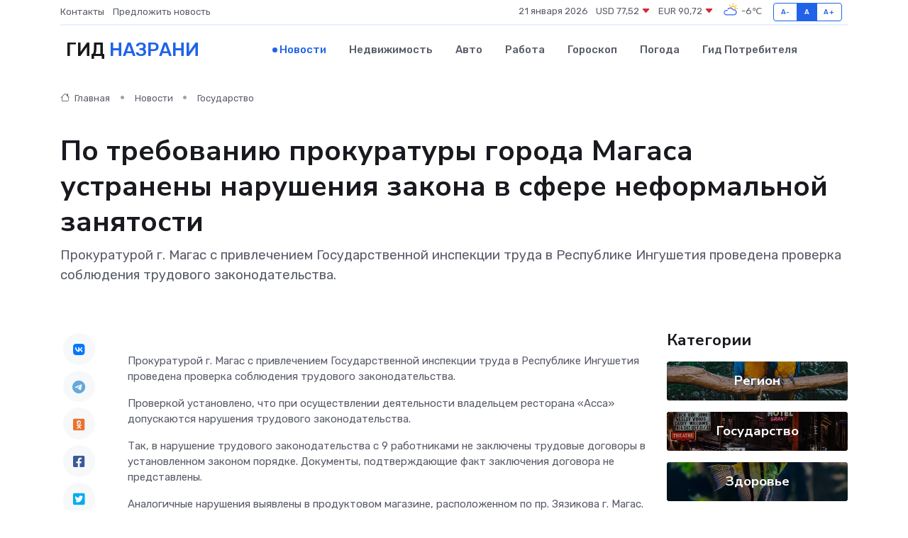

--- FILE ---
content_type: text/html; charset=UTF-8
request_url: https://nazran-gid.ru/news/gosudarstvo/po-trebovaniyu-prokuratury-goroda-magasa-ustraneny-narusheniya-zakona-v-sfere-neformalnoy-zanyatosti.htm
body_size: 10204
content:
<!DOCTYPE html>
<html lang="ru">
<head>
	<meta charset="utf-8">
	<meta name="csrf-token" content="oPHeQr6N4U2oovjDsOX4MK9g3pTMge23UkvxxflO">
    <meta http-equiv="X-UA-Compatible" content="IE=edge">
    <meta name="viewport" content="width=device-width, initial-scale=1">
    <title>По требованию прокуратуры города Магаса устранены нарушения закона в сфере неформальной занятости - новости Назрани</title>
    <meta name="description" property="description" content="Прокуратурой г. Магас с привлечением Государственной инспекции труда в Республике Ингушетия проведена проверка соблюдения трудового законодательства.">
    
    <meta property="fb:pages" content="105958871990207" />
    <link rel="shortcut icon" type="image/x-icon" href="https://nazran-gid.ru/favicon.svg">
    <link rel="canonical" href="https://nazran-gid.ru/news/gosudarstvo/po-trebovaniyu-prokuratury-goroda-magasa-ustraneny-narusheniya-zakona-v-sfere-neformalnoy-zanyatosti.htm">
    <link rel="preconnect" href="https://fonts.gstatic.com">
    <link rel="dns-prefetch" href="https://fonts.googleapis.com">
    <link rel="dns-prefetch" href="https://pagead2.googlesyndication.com">
    <link rel="dns-prefetch" href="https://res.cloudinary.com">
    <link href="https://fonts.googleapis.com/css2?family=Nunito+Sans:wght@400;700&family=Rubik:wght@400;500;700&display=swap" rel="stylesheet">
    <link rel="stylesheet" type="text/css" href="https://nazran-gid.ru/assets/font-awesome/css/all.min.css">
    <link rel="stylesheet" type="text/css" href="https://nazran-gid.ru/assets/bootstrap-icons/bootstrap-icons.css">
    <link rel="stylesheet" type="text/css" href="https://nazran-gid.ru/assets/tiny-slider/tiny-slider.css">
    <link rel="stylesheet" type="text/css" href="https://nazran-gid.ru/assets/glightbox/css/glightbox.min.css">
    <link rel="stylesheet" type="text/css" href="https://nazran-gid.ru/assets/plyr/plyr.css">
    <link id="style-switch" rel="stylesheet" type="text/css" href="https://nazran-gid.ru/assets/css/style.css">
    <link rel="stylesheet" type="text/css" href="https://nazran-gid.ru/assets/css/style2.css">

    <meta name="twitter:card" content="summary">
    <meta name="twitter:site" content="@mysite">
    <meta name="twitter:title" content="По требованию прокуратуры города Магаса устранены нарушения закона в сфере неформальной занятости - новости Назрани">
    <meta name="twitter:description" content="Прокуратурой г. Магас с привлечением Государственной инспекции труда в Республике Ингушетия проведена проверка соблюдения трудового законодательства.">
    <meta name="twitter:creator" content="@mysite">
    <meta name="twitter:image:src" content="https://nazran-gid.ru/images/logo.gif">
    <meta name="twitter:domain" content="nazran-gid.ru">
    <meta name="twitter:card" content="summary_large_image" /><meta name="twitter:image" content="https://nazran-gid.ru/images/logo.gif">

    <meta property="og:url" content="http://nazran-gid.ru/news/gosudarstvo/po-trebovaniyu-prokuratury-goroda-magasa-ustraneny-narusheniya-zakona-v-sfere-neformalnoy-zanyatosti.htm">
    <meta property="og:title" content="По требованию прокуратуры города Магаса устранены нарушения закона в сфере неформальной занятости - новости Назрани">
    <meta property="og:description" content="Прокуратурой г. Магас с привлечением Государственной инспекции труда в Республике Ингушетия проведена проверка соблюдения трудового законодательства.">
    <meta property="og:type" content="website">
    <meta property="og:image" content="https://nazran-gid.ru/images/logo.gif">
    <meta property="og:locale" content="ru_RU">
    <meta property="og:site_name" content="Гид Назрани">
    

    <link rel="image_src" href="https://nazran-gid.ru/images/logo.gif" />

    <link rel="alternate" type="application/rss+xml" href="https://nazran-gid.ru/feed" title="Назрань: гид, новости, афиша">
        <script async src="https://pagead2.googlesyndication.com/pagead/js/adsbygoogle.js"></script>
    <script>
        (adsbygoogle = window.adsbygoogle || []).push({
            google_ad_client: "ca-pub-0899253526956684",
            enable_page_level_ads: true
        });
    </script>
        
    
    
    
    <script>if (window.top !== window.self) window.top.location.replace(window.self.location.href);</script>
    <script>if(self != top) { top.location=document.location;}</script>

<!-- Google tag (gtag.js) -->
<script async src="https://www.googletagmanager.com/gtag/js?id=G-71VQP5FD0J"></script>
<script>
  window.dataLayer = window.dataLayer || [];
  function gtag(){dataLayer.push(arguments);}
  gtag('js', new Date());

  gtag('config', 'G-71VQP5FD0J');
</script>
</head>
<body>
<script type="text/javascript" > (function(m,e,t,r,i,k,a){m[i]=m[i]||function(){(m[i].a=m[i].a||[]).push(arguments)}; m[i].l=1*new Date();k=e.createElement(t),a=e.getElementsByTagName(t)[0],k.async=1,k.src=r,a.parentNode.insertBefore(k,a)}) (window, document, "script", "https://mc.yandex.ru/metrika/tag.js", "ym"); ym(54007696, "init", {}); ym(86840228, "init", { clickmap:true, trackLinks:true, accurateTrackBounce:true, webvisor:true });</script> <noscript><div><img src="https://mc.yandex.ru/watch/54007696" style="position:absolute; left:-9999px;" alt="" /><img src="https://mc.yandex.ru/watch/86840228" style="position:absolute; left:-9999px;" alt="" /></div></noscript>
<script type="text/javascript">
    new Image().src = "//counter.yadro.ru/hit?r"+escape(document.referrer)+((typeof(screen)=="undefined")?"":";s"+screen.width+"*"+screen.height+"*"+(screen.colorDepth?screen.colorDepth:screen.pixelDepth))+";u"+escape(document.URL)+";h"+escape(document.title.substring(0,150))+";"+Math.random();
</script>
<!-- Rating@Mail.ru counter -->
<script type="text/javascript">
var _tmr = window._tmr || (window._tmr = []);
_tmr.push({id: "3138453", type: "pageView", start: (new Date()).getTime()});
(function (d, w, id) {
  if (d.getElementById(id)) return;
  var ts = d.createElement("script"); ts.type = "text/javascript"; ts.async = true; ts.id = id;
  ts.src = "https://top-fwz1.mail.ru/js/code.js";
  var f = function () {var s = d.getElementsByTagName("script")[0]; s.parentNode.insertBefore(ts, s);};
  if (w.opera == "[object Opera]") { d.addEventListener("DOMContentLoaded", f, false); } else { f(); }
})(document, window, "topmailru-code");
</script><noscript><div>
<img src="https://top-fwz1.mail.ru/counter?id=3138453;js=na" style="border:0;position:absolute;left:-9999px;" alt="Top.Mail.Ru" />
</div></noscript>
<!-- //Rating@Mail.ru counter -->

<header class="navbar-light navbar-sticky header-static">
    <div class="navbar-top d-none d-lg-block small">
        <div class="container">
            <div class="d-md-flex justify-content-between align-items-center my-1">
                <!-- Top bar left -->
                <ul class="nav">
                    <li class="nav-item">
                        <a class="nav-link ps-0" href="https://nazran-gid.ru/contacts">Контакты</a>
                    </li>
                    <li class="nav-item">
                        <a class="nav-link ps-0" href="https://nazran-gid.ru/sendnews">Предложить новость</a>
                    </li>
                    
                </ul>
                <!-- Top bar right -->
                <div class="d-flex align-items-center">
                    
                    <ul class="list-inline mb-0 text-center text-sm-end me-3">
						<li class="list-inline-item">
							<span>21 января 2026</span>
						</li>
                        <li class="list-inline-item">
                            <a class="nav-link px-0" href="https://nazran-gid.ru/currency">
                                <span>USD 77,52 <i class="bi bi-caret-down-fill text-danger"></i></span>
                            </a>
						</li>
                        <li class="list-inline-item">
                            <a class="nav-link px-0" href="https://nazran-gid.ru/currency">
                                <span>EUR 90,72 <i class="bi bi-caret-down-fill text-danger"></i></span>
                            </a>
						</li>
						<li class="list-inline-item">
                            <a class="nav-link px-0" href="https://nazran-gid.ru/pogoda">
                                <svg xmlns="http://www.w3.org/2000/svg" width="25" height="25" viewBox="0 0 30 30"><path fill="#FFC000" d="M25.335 3.313a.5.5 0 0 0-.708 0l-1.414 1.414a.5.5 0 0 0 0 .707l.354.353a.5.5 0 0 0 .707 0l1.413-1.414a.5.5 0 0 0 0-.707l-.352-.353zm-10.958 0a.5.5 0 0 0-.708 0l-.353.353a.5.5 0 0 0 0 .707l1.414 1.414a.5.5 0 0 0 .707 0l.354-.353a.5.5 0 0 0 0-.707l-1.414-1.414zM25.501 8.75a.5.5 0 0 0-.5.5v.5a.5.5 0 0 0 .5.5h2a.5.5 0 0 0 .499-.5v-.5a.5.5 0 0 0-.5-.5h-2zM19.25 1a.5.5 0 0 0-.499.5v2a.5.5 0 0 0 .5.5h.5a.5.5 0 0 0 .5-.5v-2a.5.5 0 0 0-.5-.5h-.5zm-3.98 7.025C15.883 6.268 17.536 5 19.5 5A4.5 4.5 0 0 1 24 9.5c0 .784-.22 1.511-.572 2.153a4.997 4.997 0 0 0-1.406-.542A2.976 2.976 0 0 0 22.5 9.5c0-1.655-1.346-3-3-3a3 3 0 0 0-2.74 1.791 5.994 5.994 0 0 0-1.49-.266zM0 0v30V0zm30 0v30V0z"></path><path fill="#315EFB" d="M25.036 13.066a4.948 4.948 0 0 1 0 5.868A4.99 4.99 0 0 1 20.99 21H8.507a4.49 4.49 0 0 1-3.64-1.86 4.458 4.458 0 0 1 0-5.281A4.491 4.491 0 0 1 8.506 12c.686 0 1.37.159 1.996.473a.5.5 0 0 1 .16.766l-.33.399a.502.502 0 0 1-.598.132 2.976 2.976 0 0 0-3.346.608 3.007 3.007 0 0 0 .334 4.532c.527.396 1.177.59 1.836.59H20.94a3.54 3.54 0 0 0 2.163-.711 3.497 3.497 0 0 0 1.358-3.206 3.45 3.45 0 0 0-.706-1.727A3.486 3.486 0 0 0 20.99 12.5c-.07 0-.138.016-.208.02-.328.02-.645.085-.947.192a.496.496 0 0 1-.63-.287 4.637 4.637 0 0 0-.445-.874 4.495 4.495 0 0 0-.584-.733A4.461 4.461 0 0 0 14.998 9.5a4.46 4.46 0 0 0-3.177 1.318 2.326 2.326 0 0 0-.135.147.5.5 0 0 1-.592.131 5.78 5.78 0 0 0-.453-.19.5.5 0 0 1-.21-.79A5.97 5.97 0 0 1 14.998 8a5.97 5.97 0 0 1 4.237 1.757c.398.399.704.85.966 1.319.262-.042.525-.076.79-.076a4.99 4.99 0 0 1 4.045 2.066zM0 0v30V0zm30 0v30V0z"></path></svg>
                                <span>-6&#8451;</span>
                            </a>
						</li>
					</ul>

                    <!-- Font size accessibility START -->
                    <div class="btn-group me-2" role="group" aria-label="font size changer">
                        <input type="radio" class="btn-check" name="fntradio" id="font-sm">
                        <label class="btn btn-xs btn-outline-primary mb-0" for="font-sm">A-</label>

                        <input type="radio" class="btn-check" name="fntradio" id="font-default" checked>
                        <label class="btn btn-xs btn-outline-primary mb-0" for="font-default">A</label>

                        <input type="radio" class="btn-check" name="fntradio" id="font-lg">
                        <label class="btn btn-xs btn-outline-primary mb-0" for="font-lg">A+</label>
                    </div>

                    
                </div>
            </div>
            <!-- Divider -->
            <div class="border-bottom border-2 border-primary opacity-1"></div>
        </div>
    </div>

    <!-- Logo Nav START -->
    <nav class="navbar navbar-expand-lg">
        <div class="container">
            <!-- Logo START -->
            <a class="navbar-brand" href="https://nazran-gid.ru" style="text-align: end;">
                
                			<span class="ms-2 fs-3 text-uppercase fw-normal">Гид <span style="color: #2163e8;">Назрани</span></span>
                            </a>
            <!-- Logo END -->

            <!-- Responsive navbar toggler -->
            <button class="navbar-toggler ms-auto" type="button" data-bs-toggle="collapse"
                data-bs-target="#navbarCollapse" aria-controls="navbarCollapse" aria-expanded="false"
                aria-label="Toggle navigation">
                <span class="text-body h6 d-none d-sm-inline-block">Menu</span>
                <span class="navbar-toggler-icon"></span>
            </button>

            <!-- Main navbar START -->
            <div class="collapse navbar-collapse" id="navbarCollapse">
                <ul class="navbar-nav navbar-nav-scroll mx-auto">
                                        <li class="nav-item"> <a class="nav-link active" href="https://nazran-gid.ru/news">Новости</a></li>
                                        <li class="nav-item"> <a class="nav-link" href="https://nazran-gid.ru/realty">Недвижимость</a></li>
                                        <li class="nav-item"> <a class="nav-link" href="https://nazran-gid.ru/auto">Авто</a></li>
                                        <li class="nav-item"> <a class="nav-link" href="https://nazran-gid.ru/job">Работа</a></li>
                                        <li class="nav-item"> <a class="nav-link" href="https://nazran-gid.ru/horoscope">Гороскоп</a></li>
                                        <li class="nav-item"> <a class="nav-link" href="https://nazran-gid.ru/pogoda">Погода</a></li>
                                        <li class="nav-item"> <a class="nav-link" href="https://nazran-gid.ru/poleznoe">Гид потребителя</a></li>
                                    </ul>
            </div>
            <!-- Main navbar END -->

            
        </div>
    </nav>
    <!-- Logo Nav END -->
</header>
    <main>
        <!-- =======================
                Main content START -->
        <section class="pt-3 pb-lg-5">
            <div class="container" data-sticky-container>
                <div class="row">
                    <!-- Main Post START -->
                    <div class="col-lg-9">
                        <!-- Categorie Detail START -->
                        <div class="mb-4">
							<nav aria-label="breadcrumb" itemscope itemtype="http://schema.org/BreadcrumbList">
								<ol class="breadcrumb breadcrumb-dots">
									<li class="breadcrumb-item" itemprop="itemListElement" itemscope itemtype="http://schema.org/ListItem">
										<meta itemprop="name" content="Гид Назрани">
										<meta itemprop="position" content="1">
										<meta itemprop="item" content="https://nazran-gid.ru">
										<a itemprop="url" href="https://nazran-gid.ru">
										<i class="bi bi-house me-1"></i> Главная
										</a>
									</li>
									<li class="breadcrumb-item" itemprop="itemListElement" itemscope itemtype="http://schema.org/ListItem">
										<meta itemprop="name" content="Новости">
										<meta itemprop="position" content="2">
										<meta itemprop="item" content="https://nazran-gid.ru/news">
										<a itemprop="url" href="https://nazran-gid.ru/news"> Новости</a>
									</li>
									<li class="breadcrumb-item" aria-current="page" itemprop="itemListElement" itemscope itemtype="http://schema.org/ListItem">
										<meta itemprop="name" content="Государство">
										<meta itemprop="position" content="3">
										<meta itemprop="item" content="https://nazran-gid.ru/news/gosudarstvo">
										<a itemprop="url" href="https://nazran-gid.ru/news/gosudarstvo"> Государство</a>
									</li>
									<li aria-current="page" itemprop="itemListElement" itemscope itemtype="http://schema.org/ListItem">
									<meta itemprop="name" content="По требованию прокуратуры города Магаса устранены нарушения закона в сфере неформальной занятости">
									<meta itemprop="position" content="4" />
									<meta itemprop="item" content="https://nazran-gid.ru/news/gosudarstvo/po-trebovaniyu-prokuratury-goroda-magasa-ustraneny-narusheniya-zakona-v-sfere-neformalnoy-zanyatosti.htm">
									</li>
								</ol>
							</nav>
						
                        </div>
                    </div>
                </div>
                <div class="row align-items-center">
                                                        <!-- Content -->
                    <div class="col-md-12 mt-4 mt-md-0">
                                            <h1 class="display-6">По требованию прокуратуры города Магаса устранены нарушения закона в сфере неформальной занятости</h1>
                        <p class="lead">Прокуратурой г. Магас с привлечением Государственной инспекции труда в Республике Ингушетия проведена проверка соблюдения трудового законодательства.</p>
                    </div>
				                                    </div>
            </div>
        </section>
        <!-- =======================
        Main START -->
        <section class="pt-0">
            <div class="container position-relative" data-sticky-container>
                <div class="row">
                    <!-- Left sidebar START -->
                    <div class="col-md-1">
                        <div class="text-start text-lg-center mb-5" data-sticky data-margin-top="80" data-sticky-for="767">
                            <style>
                                .fa-vk::before {
                                    color: #07f;
                                }
                                .fa-telegram::before {
                                    color: #64a9dc;
                                }
                                .fa-facebook-square::before {
                                    color: #3b5998;
                                }
                                .fa-odnoklassniki-square::before {
                                    color: #eb722e;
                                }
                                .fa-twitter-square::before {
                                    color: #00aced;
                                }
                                .fa-whatsapp::before {
                                    color: #65bc54;
                                }
                                .fa-viber::before {
                                    color: #7b519d;
                                }
                                .fa-moimir svg {
                                    background-color: #168de2;
                                    height: 18px;
                                    width: 18px;
                                    background-size: 18px 18px;
                                    border-radius: 4px;
                                    margin-bottom: 2px;
                                }
                            </style>
                            <ul class="nav text-white-force">
                                <li class="nav-item">
                                    <a class="nav-link icon-md rounded-circle m-1 p-0 fs-5 bg-light" href="https://vk.com/share.php?url=https://nazran-gid.ru/news/gosudarstvo/po-trebovaniyu-prokuratury-goroda-magasa-ustraneny-narusheniya-zakona-v-sfere-neformalnoy-zanyatosti.htm&title=По требованию прокуратуры города Магаса устранены нарушения закона в сфере неформальной занятости - новости Назрани&utm_source=share" rel="nofollow" target="_blank">
                                        <i class="fab fa-vk align-middle text-body"></i>
                                    </a>
                                </li>
                                <li class="nav-item">
                                    <a class="nav-link icon-md rounded-circle m-1 p-0 fs-5 bg-light" href="https://t.me/share/url?url=https://nazran-gid.ru/news/gosudarstvo/po-trebovaniyu-prokuratury-goroda-magasa-ustraneny-narusheniya-zakona-v-sfere-neformalnoy-zanyatosti.htm&text=По требованию прокуратуры города Магаса устранены нарушения закона в сфере неформальной занятости - новости Назрани&utm_source=share" rel="nofollow" target="_blank">
                                        <i class="fab fa-telegram align-middle text-body"></i>
                                    </a>
                                </li>
                                <li class="nav-item">
                                    <a class="nav-link icon-md rounded-circle m-1 p-0 fs-5 bg-light" href="https://connect.ok.ru/offer?url=https://nazran-gid.ru/news/gosudarstvo/po-trebovaniyu-prokuratury-goroda-magasa-ustraneny-narusheniya-zakona-v-sfere-neformalnoy-zanyatosti.htm&title=По требованию прокуратуры города Магаса устранены нарушения закона в сфере неформальной занятости - новости Назрани&utm_source=share" rel="nofollow" target="_blank">
                                        <i class="fab fa-odnoklassniki-square align-middle text-body"></i>
                                    </a>
                                </li>
                                <li class="nav-item">
                                    <a class="nav-link icon-md rounded-circle m-1 p-0 fs-5 bg-light" href="https://www.facebook.com/sharer.php?src=sp&u=https://nazran-gid.ru/news/gosudarstvo/po-trebovaniyu-prokuratury-goroda-magasa-ustraneny-narusheniya-zakona-v-sfere-neformalnoy-zanyatosti.htm&title=По требованию прокуратуры города Магаса устранены нарушения закона в сфере неформальной занятости - новости Назрани&utm_source=share" rel="nofollow" target="_blank">
                                        <i class="fab fa-facebook-square align-middle text-body"></i>
                                    </a>
                                </li>
                                <li class="nav-item">
                                    <a class="nav-link icon-md rounded-circle m-1 p-0 fs-5 bg-light" href="https://twitter.com/intent/tweet?text=По требованию прокуратуры города Магаса устранены нарушения закона в сфере неформальной занятости - новости Назрани&url=https://nazran-gid.ru/news/gosudarstvo/po-trebovaniyu-prokuratury-goroda-magasa-ustraneny-narusheniya-zakona-v-sfere-neformalnoy-zanyatosti.htm&utm_source=share" rel="nofollow" target="_blank">
                                        <i class="fab fa-twitter-square align-middle text-body"></i>
                                    </a>
                                </li>
                                <li class="nav-item">
                                    <a class="nav-link icon-md rounded-circle m-1 p-0 fs-5 bg-light" href="https://api.whatsapp.com/send?text=По требованию прокуратуры города Магаса устранены нарушения закона в сфере неформальной занятости - новости Назрани https://nazran-gid.ru/news/gosudarstvo/po-trebovaniyu-prokuratury-goroda-magasa-ustraneny-narusheniya-zakona-v-sfere-neformalnoy-zanyatosti.htm&utm_source=share" rel="nofollow" target="_blank">
                                        <i class="fab fa-whatsapp align-middle text-body"></i>
                                    </a>
                                </li>
                                <li class="nav-item">
                                    <a class="nav-link icon-md rounded-circle m-1 p-0 fs-5 bg-light" href="viber://forward?text=По требованию прокуратуры города Магаса устранены нарушения закона в сфере неформальной занятости - новости Назрани https://nazran-gid.ru/news/gosudarstvo/po-trebovaniyu-prokuratury-goroda-magasa-ustraneny-narusheniya-zakona-v-sfere-neformalnoy-zanyatosti.htm&utm_source=share" rel="nofollow" target="_blank">
                                        <i class="fab fa-viber align-middle text-body"></i>
                                    </a>
                                </li>
                                <li class="nav-item">
                                    <a class="nav-link icon-md rounded-circle m-1 p-0 fs-5 bg-light" href="https://connect.mail.ru/share?url=https://nazran-gid.ru/news/gosudarstvo/po-trebovaniyu-prokuratury-goroda-magasa-ustraneny-narusheniya-zakona-v-sfere-neformalnoy-zanyatosti.htm&title=По требованию прокуратуры города Магаса устранены нарушения закона в сфере неформальной занятости - новости Назрани&utm_source=share" rel="nofollow" target="_blank">
                                        <i class="fab fa-moimir align-middle text-body"><svg viewBox='0 0 24 24' xmlns='http://www.w3.org/2000/svg'><path d='M8.889 9.667a1.333 1.333 0 100-2.667 1.333 1.333 0 000 2.667zm6.222 0a1.333 1.333 0 100-2.667 1.333 1.333 0 000 2.667zm4.77 6.108l-1.802-3.028a.879.879 0 00-1.188-.307.843.843 0 00-.313 1.166l.214.36a6.71 6.71 0 01-4.795 1.996 6.711 6.711 0 01-4.792-1.992l.217-.364a.844.844 0 00-.313-1.166.878.878 0 00-1.189.307l-1.8 3.028a.844.844 0 00.312 1.166.88.88 0 001.189-.307l.683-1.147a8.466 8.466 0 005.694 2.18 8.463 8.463 0 005.698-2.184l.685 1.151a.873.873 0 001.189.307.844.844 0 00.312-1.166z' fill='#FFF' fill-rule='evenodd'/></svg></i>
                                    </a>
                                </li>
                                
                            </ul>
                        </div>
                    </div>
                    <!-- Left sidebar END -->

                    <!-- Main Content START -->
                    <div class="col-md-10 col-lg-8 mb-5">
                        <div class="mb-4">
                                                    </div>
                        <div itemscope itemtype="http://schema.org/NewsArticle">
                            <meta itemprop="headline" content="По требованию прокуратуры города Магаса устранены нарушения закона в сфере неформальной занятости">
                            <meta itemprop="identifier" content="https://nazran-gid.ru/13121">
                            <span itemprop="articleBody"><p> Прокуратурой г. Магас с привлечением Государственной инспекции труда в Республике Ингушетия проведена проверка соблюдения трудового законодательства. </p> <p> Проверкой установлено, что при осуществлении деятельности владельцем ресторана «Асса» допускаются нарушения трудового законодательства. </p> <p> Так, в нарушение трудового законодательства с 9 работниками не заключены трудовые договоры в установленном законом порядке. Документы, подтверждающие факт заключения договора не представлены. </p> <p> Аналогичные нарушения выявлены в продуктовом магазине, расположенном по пр. Зязикова г. Магас. </p> <p> Между тем, работодатель обязан соблюдать трудовое законодательство и иные нормативные правовые акты, содержащие нормы трудового права, локальные нормативные акты, условия коллективного договора, соглашений и трудовых договоров, обеспечивать безопасность и условия труда, соответствующие государственным нормативным требованиям охраны труда. </p> <p> Запись о приеме этих лиц на работу в трудовые книжки не вносилась, в налоговый и пенсионный орган сведения о доходах физических лиц, а также о застрахованных лицах в отношении данных работников не предоставлялись, что свидетельствовало о выплате ими скрытой от налогообложения заработной платы. 
										</p>
											
											

										

                        
                        
							
							<p></p> <p> Указанное негативно сказывается как на бюджете, так и на самих работниках, поскольку последние лишены соответствующих конституционных прав и не пользуются гарантиями, предоставляемыми работнику в соответствии законодательством о труде и об обязательном социальном страховании, остаются с минимальными пенсиями и страховыми выплатами. </p> <p> По результатам проверки прокуратурой города в отношении виновных лиц возбуждено два дела об административном правонарушении по ч. 4 ст.5.27 КоАП РФ (нарушение трудового законодательства и иных нормативных правовых актов, содержащих нормы трудового права), а также в их адрес внесены представления об устранении нарушений закона. </p> <p> В настоящее время акты прокурорского реагирования рассмотрены и удовлетворены. Виновные лица привлечены к административной ответственности с назначением наказания в виде штрафов. </p> <p> &nbsp;  </p></span>
                        </div>
                                                                        <div><a href="https://epp.genproc.gov.ru/web/proc_06/mass-media/news/reg-news?item=92999556" target="_blank" rel="author">Источник</a></div>
                                                                        <div class="col-12 mt-3"><a href="https://nazran-gid.ru/sendnews">Предложить новость</a></div>
                        <div class="col-12 mt-5">
                            <h2 class="my-3">Последние новости</h2>
                            <div class="row gy-4">
                                <!-- Card item START -->
<div class="col-sm-6">
    <div class="card" itemscope="" itemtype="http://schema.org/BlogPosting">
        <!-- Card img -->
        <div class="position-relative">
                        <img class="card-img" src="https://nazran-gid.ru/images/noimg-420x315.png" alt="Что делать, если утеряна посылка?">
                    </div>
        <div class="card-body px-0 pt-3" itemprop="name">
            <h4 class="card-title" itemprop="headline"><a href="https://nazran-gid.ru/news/gosudarstvo/chto-delat-esli-uteryana-posylka.htm"
                    class="btn-link text-reset fw-bold" itemprop="url">Что делать, если утеряна посылка?</a></h4>
            <p class="card-text" itemprop="articleBody">Качество услуг почтовой связи должно соответствовать установленным стандартам, а также предоставляемой операторами почтовой связи информации об условиях оказания данных услуг.</p>
        </div>
        <meta itemprop="author" content="Редактор"/>
        <meta itemscope itemprop="mainEntityOfPage" itemType="https://schema.org/WebPage" itemid="https://nazran-gid.ru/news/gosudarstvo/chto-delat-esli-uteryana-posylka.htm"/>
        <meta itemprop="dateModified" content="2025-04-06"/>
        <meta itemprop="datePublished" content="2025-04-06"/>
    </div>
</div>
<!-- Card item END -->
<!-- Card item START -->
<div class="col-sm-6">
    <div class="card" itemscope="" itemtype="http://schema.org/BlogPosting">
        <!-- Card img -->
        <div class="position-relative">
                        <img class="card-img" src="https://nazran-gid.ru/images/noimg-420x315.png" alt="Подозреваемый в особо крупном мошенничестве останется под стражей">
                    </div>
        <div class="card-body px-0 pt-3" itemprop="name">
            <h4 class="card-title" itemprop="headline"><a href="https://nazran-gid.ru/news/gosudarstvo/podozrevaemyy-v-osobo-krupnom-moshennichestve-ostanetsya-pod-strazhey.htm"
                    class="btn-link text-reset fw-bold" itemprop="url">Подозреваемый в особо крупном мошенничестве останется под стражей</a></h4>
            <p class="card-text" itemprop="articleBody">Суд апелляционной инстанции по уголовным делам Верховного суда Ингушетии 03.04.2025 рассмотрел материал досудебного производства по апелляционной жалобе защитника на постановление Магасского районного суда,</p>
        </div>
        <meta itemprop="author" content="Редактор"/>
        <meta itemscope itemprop="mainEntityOfPage" itemType="https://schema.org/WebPage" itemid="https://nazran-gid.ru/news/gosudarstvo/podozrevaemyy-v-osobo-krupnom-moshennichestve-ostanetsya-pod-strazhey.htm"/>
        <meta itemprop="dateModified" content="2025-04-06"/>
        <meta itemprop="datePublished" content="2025-04-06"/>
    </div>
</div>
<!-- Card item END -->
<!-- Card item START -->
<div class="col-sm-6">
    <div class="card" itemscope="" itemtype="http://schema.org/BlogPosting">
        <!-- Card img -->
        <div class="position-relative">
                        <img class="card-img" src="https://res.cloudinary.com/dpvn8yeev/image/upload/c_fill,w_420,h_315,q_auto,g_face/xafn1ez6zk3g3artovai" alt="Программа действий на длительную перспективу: «Единая Россия» представила промежуточные итоги реализации народной программы" itemprop="image">
                    </div>
        <div class="card-body px-0 pt-3" itemprop="name">
            <h4 class="card-title" itemprop="headline"><a href="https://nazran-gid.ru/news/region/programma-deystviy-na-dlitelnuyu-perspektivu-edinaya-rossiya-predstavila-promezhutochnye-itogi-realizacii-narodnoy-programmy.htm"
                    class="btn-link text-reset fw-bold" itemprop="url">Программа действий на длительную перспективу: «Единая Россия» представила промежуточные итоги реализации народной программы</a></h4>
            <p class="card-text" itemprop="articleBody">Доклад о них партия направит Президенту

Выполнению положений народной программы было посвящено заседание программной комиссии «Единой России», которое провёл Председатель партии Дмитрий Медведев.</p>
        </div>
        <meta itemprop="author" content="Редактор"/>
        <meta itemscope itemprop="mainEntityOfPage" itemType="https://schema.org/WebPage" itemid="https://nazran-gid.ru/news/region/programma-deystviy-na-dlitelnuyu-perspektivu-edinaya-rossiya-predstavila-promezhutochnye-itogi-realizacii-narodnoy-programmy.htm"/>
        <meta itemprop="dateModified" content="2025-04-06"/>
        <meta itemprop="datePublished" content="2025-04-06"/>
    </div>
</div>
<!-- Card item END -->
<!-- Card item START -->
<div class="col-sm-6">
    <div class="card" itemscope="" itemtype="http://schema.org/BlogPosting">
        <!-- Card img -->
        <div class="position-relative">
            <img class="card-img" src="https://res.cloudinary.com/dzttx7cpc/image/upload/c_fill,w_420,h_315,q_auto,g_face/r7veu3ey8cqaawwwsw5m" alt="Пошаговое руководство: как грамотно оформить первый микрозайм" itemprop="image">
        </div>
        <div class="card-body px-0 pt-3" itemprop="name">
            <h4 class="card-title" itemprop="headline"><a href="https://simferopol-gid.ru/news/ekonomika/poshagovoe-rukovodstvo-kak-gramotno-oformit-pervyy-mikrozaym.htm" class="btn-link text-reset fw-bold" itemprop="url">Пошаговое руководство: как грамотно оформить первый микрозайм</a></h4>
            <p class="card-text" itemprop="articleBody">Как взять кредит с умом и не пожалеть об этом спустя пару месяцев</p>
        </div>
        <meta itemprop="author" content="Редактор"/>
        <meta itemscope itemprop="mainEntityOfPage" itemType="https://schema.org/WebPage" itemid="https://simferopol-gid.ru/news/ekonomika/poshagovoe-rukovodstvo-kak-gramotno-oformit-pervyy-mikrozaym.htm"/>
        <meta itemprop="dateModified" content="2026-01-21"/>
        <meta itemprop="datePublished" content="2026-01-21"/>
    </div>
</div>
<!-- Card item END -->
                            </div>
                        </div>
						<div class="col-12 bg-primary bg-opacity-10 p-2 mt-3 rounded">
							Здесь вы найдете свежие и актуальные <a href="https://novocheboksarsk-gid.ru">новости в Новочебоксарске</a>, охватывающие все важные события в городе
						</div>
                        <!-- Comments START -->
                        <div class="mt-5">
                            <h3>Комментарии (0)</h3>
                        </div>
                        <!-- Comments END -->
                        <!-- Reply START -->
                        <div>
                            <h3>Добавить комментарий</h3>
                            <small>Ваш email не публикуется. Обязательные поля отмечены *</small>
                            <form class="row g-3 mt-2">
                                <div class="col-md-6">
                                    <label class="form-label">Имя *</label>
                                    <input type="text" class="form-control" aria-label="First name">
                                </div>
                                <div class="col-md-6">
                                    <label class="form-label">Email *</label>
                                    <input type="email" class="form-control">
                                </div>
                                <div class="col-12">
                                    <label class="form-label">Текст комментария *</label>
                                    <textarea class="form-control" rows="3"></textarea>
                                </div>
                                <div class="col-12">
                                    <button type="submit" class="btn btn-primary">Оставить комментарий</button>
                                </div>
                            </form>
                        </div>
                        <!-- Reply END -->
                    </div>
                    <!-- Main Content END -->
                    <!-- Right sidebar START -->
                    <div class="col-lg-3 d-none d-lg-block">
                        <div data-sticky data-margin-top="80" data-sticky-for="991">
                            <!-- Categories -->
                            <div>
                                <h4 class="mb-3">Категории</h4>
                                                                    <!-- Category item -->
                                    <div class="text-center mb-3 card-bg-scale position-relative overflow-hidden rounded"
                                        style="background-image:url(https://nazran-gid.ru/assets/images/blog/4by3/03.jpg); background-position: center left; background-size: cover;">
                                        <div class="bg-dark-overlay-4 p-3">
                                            <a href="https://nazran-gid.ru/news/region"
                                                class="stretched-link btn-link fw-bold text-white h5">Регион</a>
                                        </div>
                                    </div>
                                                                    <!-- Category item -->
                                    <div class="text-center mb-3 card-bg-scale position-relative overflow-hidden rounded"
                                        style="background-image:url(https://nazran-gid.ru/assets/images/blog/4by3/01.jpg); background-position: center left; background-size: cover;">
                                        <div class="bg-dark-overlay-4 p-3">
                                            <a href="https://nazran-gid.ru/news/gosudarstvo"
                                                class="stretched-link btn-link fw-bold text-white h5">Государство</a>
                                        </div>
                                    </div>
                                                                    <!-- Category item -->
                                    <div class="text-center mb-3 card-bg-scale position-relative overflow-hidden rounded"
                                        style="background-image:url(https://nazran-gid.ru/assets/images/blog/4by3/06.jpg); background-position: center left; background-size: cover;">
                                        <div class="bg-dark-overlay-4 p-3">
                                            <a href="https://nazran-gid.ru/news/zdorove"
                                                class="stretched-link btn-link fw-bold text-white h5">Здоровье</a>
                                        </div>
                                    </div>
                                                                    <!-- Category item -->
                                    <div class="text-center mb-3 card-bg-scale position-relative overflow-hidden rounded"
                                        style="background-image:url(https://nazran-gid.ru/assets/images/blog/4by3/03.jpg); background-position: center left; background-size: cover;">
                                        <div class="bg-dark-overlay-4 p-3">
                                            <a href="https://nazran-gid.ru/news/ekonomika"
                                                class="stretched-link btn-link fw-bold text-white h5">Экономика</a>
                                        </div>
                                    </div>
                                                                    <!-- Category item -->
                                    <div class="text-center mb-3 card-bg-scale position-relative overflow-hidden rounded"
                                        style="background-image:url(https://nazran-gid.ru/assets/images/blog/4by3/09.jpg); background-position: center left; background-size: cover;">
                                        <div class="bg-dark-overlay-4 p-3">
                                            <a href="https://nazran-gid.ru/news/politika"
                                                class="stretched-link btn-link fw-bold text-white h5">Политика</a>
                                        </div>
                                    </div>
                                                                    <!-- Category item -->
                                    <div class="text-center mb-3 card-bg-scale position-relative overflow-hidden rounded"
                                        style="background-image:url(https://nazran-gid.ru/assets/images/blog/4by3/08.jpg); background-position: center left; background-size: cover;">
                                        <div class="bg-dark-overlay-4 p-3">
                                            <a href="https://nazran-gid.ru/news/nauka-i-obrazovanie"
                                                class="stretched-link btn-link fw-bold text-white h5">Наука и Образование</a>
                                        </div>
                                    </div>
                                                                    <!-- Category item -->
                                    <div class="text-center mb-3 card-bg-scale position-relative overflow-hidden rounded"
                                        style="background-image:url(https://nazran-gid.ru/assets/images/blog/4by3/08.jpg); background-position: center left; background-size: cover;">
                                        <div class="bg-dark-overlay-4 p-3">
                                            <a href="https://nazran-gid.ru/news/proisshestviya"
                                                class="stretched-link btn-link fw-bold text-white h5">Происшествия</a>
                                        </div>
                                    </div>
                                                                    <!-- Category item -->
                                    <div class="text-center mb-3 card-bg-scale position-relative overflow-hidden rounded"
                                        style="background-image:url(https://nazran-gid.ru/assets/images/blog/4by3/05.jpg); background-position: center left; background-size: cover;">
                                        <div class="bg-dark-overlay-4 p-3">
                                            <a href="https://nazran-gid.ru/news/religiya"
                                                class="stretched-link btn-link fw-bold text-white h5">Религия</a>
                                        </div>
                                    </div>
                                                                    <!-- Category item -->
                                    <div class="text-center mb-3 card-bg-scale position-relative overflow-hidden rounded"
                                        style="background-image:url(https://nazran-gid.ru/assets/images/blog/4by3/03.jpg); background-position: center left; background-size: cover;">
                                        <div class="bg-dark-overlay-4 p-3">
                                            <a href="https://nazran-gid.ru/news/kultura"
                                                class="stretched-link btn-link fw-bold text-white h5">Культура</a>
                                        </div>
                                    </div>
                                                                    <!-- Category item -->
                                    <div class="text-center mb-3 card-bg-scale position-relative overflow-hidden rounded"
                                        style="background-image:url(https://nazran-gid.ru/assets/images/blog/4by3/09.jpg); background-position: center left; background-size: cover;">
                                        <div class="bg-dark-overlay-4 p-3">
                                            <a href="https://nazran-gid.ru/news/sport"
                                                class="stretched-link btn-link fw-bold text-white h5">Спорт</a>
                                        </div>
                                    </div>
                                                                    <!-- Category item -->
                                    <div class="text-center mb-3 card-bg-scale position-relative overflow-hidden rounded"
                                        style="background-image:url(https://nazran-gid.ru/assets/images/blog/4by3/09.jpg); background-position: center left; background-size: cover;">
                                        <div class="bg-dark-overlay-4 p-3">
                                            <a href="https://nazran-gid.ru/news/obschestvo"
                                                class="stretched-link btn-link fw-bold text-white h5">Общество</a>
                                        </div>
                                    </div>
                                                            </div>
                        </div>
                    </div>
                    <!-- Right sidebar END -->
                </div>
        </section>
    </main>
<footer class="bg-dark pt-5">
    
    <!-- Footer copyright START -->
    <div class="bg-dark-overlay-3 mt-5">
        <div class="container">
            <div class="row align-items-center justify-content-md-between py-4">
                <div class="col-md-6">
                    <!-- Copyright -->
                    <div class="text-center text-md-start text-primary-hover text-muted">
                        &#169;2026 Назрань. Все права защищены.
                    </div>
                </div>
                
            </div>
        </div>
    </div>
    <!-- Footer copyright END -->
    <script type="application/ld+json">
        {"@context":"https:\/\/schema.org","@type":"Organization","name":"\u041d\u0430\u0437\u0440\u0430\u043d\u044c - \u0433\u0438\u0434, \u043d\u043e\u0432\u043e\u0441\u0442\u0438, \u0430\u0444\u0438\u0448\u0430","url":"https:\/\/nazran-gid.ru","sameAs":["https:\/\/vk.com\/public208084476","https:\/\/t.me\/nazran_gid"]}
    </script>
</footer>
<!-- Back to top -->
<div class="back-top"><i class="bi bi-arrow-up-short"></i></div>
<script src="https://nazran-gid.ru/assets/bootstrap/js/bootstrap.bundle.min.js"></script>
<script src="https://nazran-gid.ru/assets/tiny-slider/tiny-slider.js"></script>
<script src="https://nazran-gid.ru/assets/sticky-js/sticky.min.js"></script>
<script src="https://nazran-gid.ru/assets/glightbox/js/glightbox.min.js"></script>
<script src="https://nazran-gid.ru/assets/plyr/plyr.js"></script>
<script src="https://nazran-gid.ru/assets/js/functions.js"></script>
<script src="https://yastatic.net/share2/share.js" async></script>
<script defer src="https://static.cloudflareinsights.com/beacon.min.js/vcd15cbe7772f49c399c6a5babf22c1241717689176015" integrity="sha512-ZpsOmlRQV6y907TI0dKBHq9Md29nnaEIPlkf84rnaERnq6zvWvPUqr2ft8M1aS28oN72PdrCzSjY4U6VaAw1EQ==" data-cf-beacon='{"version":"2024.11.0","token":"debe98f438684eab9f7b949368b61956","r":1,"server_timing":{"name":{"cfCacheStatus":true,"cfEdge":true,"cfExtPri":true,"cfL4":true,"cfOrigin":true,"cfSpeedBrain":true},"location_startswith":null}}' crossorigin="anonymous"></script>
</body>
</html>


--- FILE ---
content_type: text/html; charset=utf-8
request_url: https://www.google.com/recaptcha/api2/aframe
body_size: 267
content:
<!DOCTYPE HTML><html><head><meta http-equiv="content-type" content="text/html; charset=UTF-8"></head><body><script nonce="Im9XtaTuDOlOxDC3uzx9Ng">/** Anti-fraud and anti-abuse applications only. See google.com/recaptcha */ try{var clients={'sodar':'https://pagead2.googlesyndication.com/pagead/sodar?'};window.addEventListener("message",function(a){try{if(a.source===window.parent){var b=JSON.parse(a.data);var c=clients[b['id']];if(c){var d=document.createElement('img');d.src=c+b['params']+'&rc='+(localStorage.getItem("rc::a")?sessionStorage.getItem("rc::b"):"");window.document.body.appendChild(d);sessionStorage.setItem("rc::e",parseInt(sessionStorage.getItem("rc::e")||0)+1);localStorage.setItem("rc::h",'1769021088024');}}}catch(b){}});window.parent.postMessage("_grecaptcha_ready", "*");}catch(b){}</script></body></html>